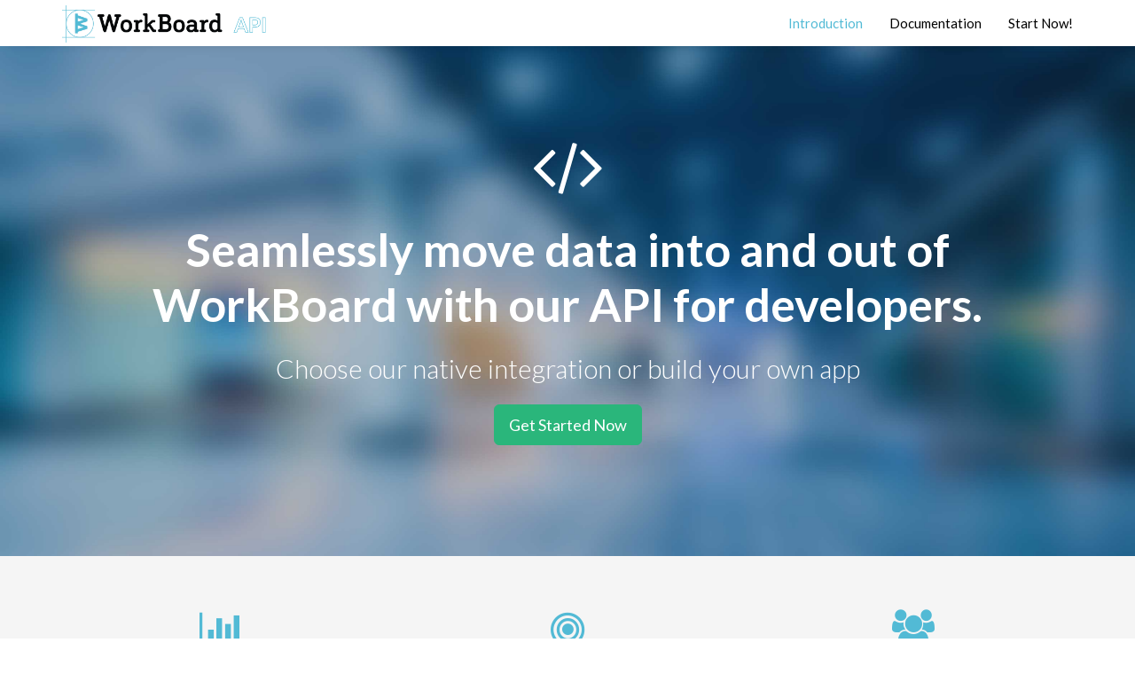

--- FILE ---
content_type: text/html
request_url: https://www.workboard.com/developer/
body_size: 4721
content:
<!DOCTYPE html>
<html lang="en">
	<head>


		<meta http-equiv="content-type" content="text/html; charset=UTF-8">
		<meta charset="utf-8">

    <meta name="title" content="API For Developers| Business Integration | WorkBoard">
    <meta name="description" content="Use our pre-built connectors to connect with your favorite apps, customize the app to fit your needs, or use our RESTful API to build custom integrations.">
    <meta name="keywords" content="">
    <meta name="author" content="">
    <meta content="https://www.workboard.com/developer/" itemprop="url">

		<title>API For Developers| Business Integration | WorkBoard</title>
		<meta name="viewport" content="width=device-width, initial-scale=1, maximum-scale=1">
    <link rel="canonical" href="https://www.workboard.com/developer/">
		<link href="css/bootstrap.min.css" rel="stylesheet">
		<!--[if lt IE 9]>
			<script src="//html5shim.googlecode.com/svn/trunk/html5.js"></script>
		<![endif]-->
		<link href="css/styles.css" rel="stylesheet">
		<link href="css/footer.css" rel="stylesheet">
		<script src="https://use.fontawesome.com/f67269a38a.js"></script>
	
</head>




<body>
<!-- Google Tag Manager (noscript) -->
<noscript><iframe src="https://www.googletagmanager.com/ns.html?id=GTM-TSCMZFM"
height="0" width="0" style="display:none;visibility:hidden"></iframe></noscript>
<!-- End Google Tag Manager (noscript) -->

<div class="navbar navbar-default navbar-fixed-top">
  <div class="container">
    <div class="navbar-header">
      <button type="button" class="navbar-toggle" data-toggle="collapse" data-target=".navbar-collapse">
        <span class="icon-bar"></span>
        <span class="icon-bar"></span>
        <span class="icon-bar"></span>
      </button>
      <a class="navbar-brand" href="index.php"><img src="images/workboard-api-logo-n.png" alt="WorkBoard API" class="logo"></a>
    </div>
    <div class="collapse navbar-collapse">
      <ul class="nav navbar-nav navbar-right">
        <li class="active"><a href="index.php">Introduction</a></li>
        <li><a href="documentation.php">Documentation</a></li>
        <li><a href="https://www.myworkboard.com/wb/user/profile/edit?do=mgApp" target="_blank" rel="noopener noreferrer">Start Now!</a></li>
      </ul>
    </div><!--/.nav-collapse -->
  </div>
</div>
    

<section id="hero" class="background">

<div class="container">
          <div class="row">
            <div class="col-lg-10 col-lg-offset-1">
            <p class="text-center"><i class="fa fa-code fa-5x" aria-hidden="true"></i></p>

              <h1 class="text-center">Seamlessly move data into and out of WorkBoard with our API for developers.</h1>
              <p class="text-center lead">Choose our native integration or build your own app</p>
              <p class="text-center"><a href="https://www.myworkboard.com/wb/user/profile/edit?do=mgApp" class="btn btn-lg btn-success" target="_blank" rel="noopener noreferrer">Get Started Now</a></p>
            </div>
          </div>
          </div>

    </section>
    
 
 <section id="promo">

<div class="container">


<div class="row">

<div class="col-sm-4 text-center">
                
                <p><i class="fa fa-bar-chart fa-3x" aria-hidden="true"></i></p>

					<h3>Consolidate Results</h3>
<p class="large">Source metrics and key results for WorkBoard goals from your existing <a href="system-integrations.php">business applications</a>.</p>

                </div>
                
<div class="col-sm-4 text-center">
                
                <p><i class="fa fa-bullseye fa-3x" aria-hidden="true"></i></p>

					<h3>Promote Accountability</h3>
<p class="large">Develop custom views of your team's goal progress for greater transparency across the organization.</p>

                </div>

<div class="col-sm-4 text-center">
                
                <p><i class="fa fa-users fa-3x" aria-hidden="true"></i></p>

					<h3>Manage User Accounts</h3>
<p class="large">Integrate with HRIS systems to create or delete user accounts as employees join or leave your company.</p>

                </div>

</div>



<!-- 
<div class="row">

<div class="col-sm-4 text-center">
                
                <p><i class="fa fa-bar-chart fa-3x" aria-hidden="true"></i></p>

					<h3>Consolidate Results</h3>
<p class="large">Source metrics and key results for WorkBoard goals from external applications.</p>

                </div>
                
<div class="col-sm-4 text-center">
                
                <p><i class="fa fa-bullseye fa-3x" aria-hidden="true"></i></p>

					<h3>Promote Accountability</h3>
<p class="large">Develop custom views of your team's goal progress for greater transparency across the organization.</p>

                </div>

<div class="col-sm-4 text-center">
                
                <p><i class="fa fa-bullseye fa-3x" aria-hidden="true"></i></p>

					<h3>Report on Goal Progress</h3>
<p class="large">This is a really cool thing you can do.</p>

                </div>

</div>
 -->



</div>
            
    </section>
    
 

 
 
<section id="integrations">

<div class="container">


          <div class="row" style="padding-bottom:30px;">
            <div class="col-sm-10 col-sm-offset-1">
            <h1 class="text-center">Business Integration Flow</h1>
            
            <p class="large">Move data into and out of WorkBoard in several ways. We have a set of integrations built into the app itself &mdash; native integrations with apps like Slack, Outlook and Google calendar that users can integrate in just a few seconds on their <a href="https://www.myworkboard.com/wb/user/profile/edit?do=mgInt" target="_blank" rel="noopener noreferrer">profile page</a>, as well as connectors to Salesforce, Asana and Jira to allow users to set them as metric sources when creating goals. We also provide <a href="https://www.workboard.com/developer/documentation.php#webhooks">pre-built connectors</a> for real time integration with Excel, Google spreadsheets and .csv files &mdash; these take just a few minutes to connect and any user can do it. Developers can use our <a href="https://www.workboard.com/developer/documentation.php#apiresources">RESTful API</a> to quickly write connectors to other data sources and your specific data set in an hour or two.</p>

            </div>
          </div>


          <div class="row">
            <div class="col-sm-10 col-sm-offset-1">
                        <a href="system-integrations.php"><img src="images/businessintegrations-big.png" style="max-width:100%;"></a>

            </div>
          </div>







</div>
            
    </section>
    
 <section id="faq">

<div class="container">




          <div class="row">
            <div class="col-lg-10 col-lg-offset-1">
            <p class="text-center"><i class="fa fa-question-circle-o fa-3x" aria-hidden="true"></i></p>

              <h1 class="text-center">Frequently Asked Questions</h1>

            </div>
          </div>

<div class="row">

<div class="col-sm-6">
                
<div class="rightpad50">

					<h3>How hard is it to write a connector for our business systems?</h3>
<p class="large">It is easy and we’ve followed the RESTful API architecture, a standard most developers and IT teams are very familiar with using. In our <a href="https://www.workboard.com/developer/documentation.php#apiresources">API documentation</a>, you'll find scripts, snippets and examples <!-- and a wizard  -->to walk authors through creation and testing connectors.</p>

</div>
                </div>
                
<div class="col-sm-6">

<div class="leftpad50">

					



					<h3>What systems can integrate with WorkBoard?</h3>
<p class="large">Besides native integrations with Slack, Outlook, Google calendar, JIRA, Asana, Salesforce and more, developers can use our API to integrate business systems such as ServiceNow, Zendesk, Marketo, SAP, and many more. <a href="system-integrations.php">Get specifics and use cases</a>.</p>


					<!-- 
<h3>Can we have Single Sign On?</h3>
<p class="large">YES absolutely. WorkBoard integrates with major SSO vendors using SAML including Okta, OneLogin, Workspace Air, w3ID (IBM), Centrify, and Azure Active Directory.</p>
 -->

</div>

                </div>



</div>






</div>
            
    </section>
    

 
 
 
 
<section id="promotwo">

<div class="container">


<div class="row">

<div class="col-sm-4 text-center">
                
                <p><a href="documentation.php"><i class="fa fa-book fa-3x" aria-hidden="true"></i></a></p>

					<h3><a href="documentation.php">Documentation</a></h3>
<p class="large">Read the developer's guide for an overview of the WorkBoard API.</p>

                </div>
                
<div class="col-sm-4 text-center">
                
                <p><a href="documentation.php#apiresources"><i class="fa fa-file-code-o fa-3x" aria-hidden="true"></i></a></p>

					<h3><a href="documentation.php#apiresources">API Reference</a></h3>
<p class="large">See the available resources and methods for interacting with your WorkBoard data.</p>

                </div>

<div class="col-sm-4 text-center">
                
                <p><a href="https://www.myworkboard.com/wb/user/profile/edit?do=mgApp" target="_blank" rel="noopener noreferrer"><i class="fa fa-pencil-square-o fa-3x" aria-hidden="true"></i></a></p>

					<h3><a href="https://www.myworkboard.com/wb/user/profile/edit?do=mgApp" target="_blank" rel="noopener noreferrer">Register Your App</a></h3>
<p class="large">Register your app in WorkBoard to get started with using our API.</p>

                </div>

</div>




</div>
            
    </section>

<!-- 
    <footer id="footer" class="footer">
        <div class="container">


            <div class="row">
                <div class="col-sm-12">
                <img src="https://www.workboard.com/images-new/logo-black.png" style="max-width:170px;"><br>
                <p style="font-size:12px;padding-top:10px;">&copy; 2013-2026 WorkBoard Inc. All Rights Reserved.<br>
<a href="https://www.workboard.com/license/terms_of_use_v1.html" style="font-size:10px;">Terms of use and privacy policy</a></p>                   
                </div>


            </div>



        </div>
    </footer>
 -->

    <footer id="footer" style="background:#000 !important;">
        <div class="container" style="background:#000 !important;">

        <div class="row bottompad30">
        <div class="col-lg-8 col-md-8 col-md-offset-0 col-sm-12 col-sm-offset-0">


<div class="row">
<div class="col-sm-12">        
        <div class="navbar navbar-inverse" role="banner" style="background:#000 !important;">

<div class="row bottompad30">
<div class="col-lg-15 col-md-15 col-sm-15 col-xs-4">
<ul class="nav navbar-nav navbar-left" style="background:#000 !important;">
                    <li style=""><a href="/okrs/" class="texthead15">OKRs</a>
                    <a href="/okrs/" class="text">What are OKRs?</a>
                    <a href="/okr-journey/" class="text">The OKR Journey</a>
                    <a href="/okrs/" class="text">OKR Software</a>
<!-- 
                    <a href="/product/" class="text">OKR Application Tool</a>
 -->
                    <a href="/okr-certification/" class="text">OKR Coach Certification</a>
                    </li>
                     <li style="line-height:100%;margin-top:8px;"><a href="#" class="texthead15">Solutions</a>
                                         <a href="/strategy-execution-okrs/" class="text">Strategy Execution &amp; OKRs</a>
                                         <a href="/performance-excellence/" class="text">Peak Enterprise Performance</a>
                                         <a href="/solutions/transformation.php" class="text">Transformation</a>
                    <a href="/solutions/modern-operating-model.php" class="text">Modern Operating Model</a></li>

                     <li class="showphone"><a href="/company/" class="texthead15">Company</a>
                    <a href="/careers/" class="text">Careers</a>
                    <a href="/company/" class="text">About WorkBoard</a>
                    <a href="/company/leadership.php" class="text">Leadership</a>
                    <a href="/customers/" class="text">Customers</a>
                    <a href="/workboard-in-the-news/" class="text">Press</a>
                   <a href="/contact/" class="text">Contact</a></li>
                    </ul>
</div>
<div class="col-lg-15 col-md-15 col-sm-15 col-xs-4">
<ul class="nav navbar-nav navbar-left" style="background:#000 !important;">
                    <li style="line-height:100% !important;"><a href="/product/" class="texthead15">Product</a>
                    <a href="/agents/" title="AI Agents" class="text">AI Agents</a>
                    <a href="/product/strategy.php" title="WoBo Strategy" class="text">Long-Range Strategy</a>
                    <a href="/product/objectives.php" title="WoBo Objectives" class="text">Objectives & Key Results</a>
                    <a href="/product/scorecards-reviews.php" title="WoBo Scorecards &amp; Ops Reviews" class="text">Scorecards &amp; Ops Reviews</a>
                    <a href="/product/workstreams-actionitems.php" title="WoBo Workstreams &amp; Actions" class="text">Workstreams &amp; Actions</a>
                    <a href="/product/analytics.php" title="WoBo Analytics" class="text">Analytics</a>
                    <a href="/strategy-execution-genai/" class="text">GenAI &amp; Co-Author</a>
                    <a href="/product/integrations.php" class="text">Integrations</a>
                    <a href="/microsoft/" class="text">WorkBoardAI on Microsoft</a>

                    <a href="/training/" class="text">WoBo Training</a>
<!-- 
                    <a href="/pricing/" class="text">Pricing</a>
 -->
                    <a href="/developer/" class="text" target="_blank" rel="noopener noreferrer">Developers</a></li>
                     <li class="showphone"><a href="/blog/" class="texthead15">Resources</a>
                    <a href="/blog/" class="text">Blog</a>
                    <a href="/okr-podcast/" class="text">OKR Podcast</a>
                    <a href="/events/" class="text">Events</a>
                    <a href="/sound-bites/" class="text">Sound Bites</a></li>
                    </ul>
</div>
<div class="col-lg-15 col-md-15 col-sm-15 col-xs-4">
<ul class="nav navbar-nav navbar-left" style="background:#000 !important;">
                     <li style="line-height:100%;"><a href="/results-foundry/" class="texthead15">OKR Coaching</a>
                    <a href="/results-foundry/" class="text">Results Foundry</a>
                    <a href="/okr-certification/" class="text">OKR Coach Certification</a>
                    <a href="/rme-certification/" class="text">Results Management Leader Certification</a></li>
                    </ul>
</div>
            	<div class="clearfix visible-xs-block"></div>
<div class="col-lg-15 col-md-15 col-sm-15 col-xs-4 hidephone">
<ul class="nav navbar-nav navbar-left" style="background:#000 !important;">
                     <li style=""><a href="/company/" class="texthead15">Company</a>
                    <a href="/careers/" class="text">Careers</a>
                    <a href="/company/" class="text">About WorkBoard</a>
                    <a href="/company/leadership.php" class="text">Leadership</a>
                    <a href="/customers/" class="text">Customers</a>
                    <a href="/workboard-in-the-news/" class="text">Press</a>
                   <a href="/contact-sales/" class="text">Contact</a></li>
                    </ul>
</div>
<div class="col-lg-15 col-md-15 col-sm-15 col-xs-4 hidephone">
<ul class="nav navbar-nav navbar-left" style="background:#000 !important;">
                     <li style=""><a href="/blog/" class="texthead15">Resources</a>
                    <a href="/blog/" class="text">Blog</a>
                    <a href="/okr-podcast/" class="text">OKR Podcast</a>
                    <a href="/events/" class="text">Events</a>
                    <a href="/sound-bites/" class="text">Sound Bites</a></li>
                    </ul>
</div>
</div>
                
                    

</div>
	</div>
	</div>
	
	</div>
	<div class="col-lg-4 col-md-4 col-md-offset-0 col-sm-12">


                

                <div class="row">
                                <div class="col-sm-12">
               
 <img src="/images/workboard-logo-2023-wh.svg" class="footerlogo"><br>
                <p style="font-size:12px;margin-bottom:8px;" class="toppad40">&copy; 2014-2026 WorkBoard Inc. All Rights Reserved.</p>
                
                <p style="font-size:12px;margin-bottom:25px;">WorkBoard, WorkBoardAI, Results Foundry, Outcome Mindset, Outcome Mindset Method, and Enterprise Results Management are trademarks of WorkBoard Inc.</p>
                
 <p style="font-size:12px;margin-bottom:25px;"><a href="/legal/terms_of_use_v1.php">Terms of use</a> and <a href="/legal/privacy-policy.php">security and privacy policy</a></p><p style="font-size:12px;"><a href="/status">System status</a>&nbsp;&nbsp;|&nbsp;&nbsp;<a href="/site-map">Sitemap</a>&nbsp;&nbsp;|&nbsp;&nbsp;<a href="/security">Security</a><br>
 <a href="/accessibility">Accessibility</a>&nbsp;&nbsp;|&nbsp;&nbsp;<a href="javascript:void(0);" onclick="window.sp.showPrivacyBanner();">Privacy</a>&nbsp;&nbsp;|&nbsp;&nbsp;<a href="/legal/cookie-notice/">Cookie notice</a></p>                      
                    <br>
                 <ul>
                        <!-- 
<li class="lesspad"><a href="https://twitter.com/WorkBoardInc" style="color:#52BAD5;"><span class="fa-stack fa-lg">
<!~~ 
  <i class="fa fa-circle fa-stack-2x"></i>
  <i class="fa fa-twitter fa-stack-1x fa-inverse"></i>
 ~~>
  <i class="fa fa-twitter"></i>
</span></a></li>
 -->
<!-- 
                        <li class="lesspad"><a href="https://www.facebook.com/workboardInc" style="color:#52BAD5;"><span class="fa-stack fa-lg">
<!~~ 
  <i class="fa fa-circle fa-stack-2x"></i>
  <i class="fa fa-facebook fa-stack-1x fa-inverse"></i>
 ~~>
  <i class="fa fa-facebook"></i>
</span></a></li>
 -->
                        
                        <li class="lesspad"><a href="http://www.linkedin.com/company/workboard-inc-" style="color:#52BAD5;"><span class="fa-stack fa-lg">
<!-- 
  <i class="fa fa-circle fa-stack-2x"></i>
  <i class="fa fa-linkedin fa-stack-1x fa-inverse"></i>
 -->
  <i class="fa fa-linkedin"></i>
</span></a></li>
                        <li class="lesspad"><a href="https://www.youtube.com/c/Workboard/featured" style="color:#52BAD5;"><span class="fa-stack fa-lg">
<!-- 
  <i class="fa fa-circle fa-stack-2x"></i>
  <i class="fa fa-youtube-play fa-stack-1x fa-inverse"></i>
 -->
  <i class="fa fa-youtube-play"></i>
</span></a></li>

                    </ul>

                    </div>
                    </div>


<div class="row toppad50 bottompad50">
<div class="col-lg-6 col-md-6 col-sm-12 col-xs-12">
<a href="/okr-podcast"><img src="/images/logo-okr-podcast-wh.png" style="height:45px;width:auto;"></a>
</div>
<div class="col-lg-6 col-md-6 col-sm-12 col-xs-12">
<a href="/results-foundry/"><img src="/images/results-foundry-logo.png" style="width:145px;margin-top:15px;"></a>
</div>            
              </div>
                       
				</div>  
</div>


<div class="row toppad10">
<div class="col-md-8 col-sm-12 col-xs-12">

</div><!--/.col-lg-12-->
<div class="col-md-4 col-sm-12 col-xs-12">
                        
				</div>  
</div>




        </div>
    </footer>
    
    <!-- Start of HubSpot Embed Code -->
<script type="text/javascript" id="hs-script-loader" async defer src="//js-na2.hs-scripts.com/243415368.js"></script>
<!-- End of HubSpot Embed Code -->

	<!-- script references -->
		<script src="//ajax.googleapis.com/ajax/libs/jquery/2.0.2/jquery.min.js"></script>
		<script src="js/bootstrap.min.js"></script>	
		<script src="js/jquery.bootstrap-autohidingnavbar.min.js"></script>
		<script src="js/apirolled.js"></script>
	</body>
</html>

--- FILE ---
content_type: text/css
request_url: https://www.workboard.com/developer/css/styles.css
body_size: 2535
content:
@import url(https://fonts.googleapis.com/css?family=Lato:400,700,300);
@import url(http://fonts.googleapis.com/css?family=Open+Sans:400,300,600,700);
@import url(http://www.workboard.com/css/bariol_regular.css);

img {-ms-interpolation-mode:bicubic;}

body, html{
    height: 100%;
}



/* overwrites for bootstrap styles */

body {
    color: #000;
    font-family: 'Lato','Open Sans',Helvetica,Arial,sans-serif;
    font-size: 15px;
    line-height: 170%;
}

.navbar {
    border: 1px solid transparent;
    margin-bottom: 0px;
    min-height: 50px;
    /* position: relative; */
}

.navbar-default {
    background-color: #ffffff;
}

.navbar-fixed-top {
-webkit-box-shadow: 0px 4px 14px -10px rgba(0,0,0,0.33);
-moz-box-shadow: 0px 4px 14px -10px rgba(0,0,0,0.33);
box-shadow: 0px 4px 14px -10px rgba(0,0,0,0.33);
}

.navbar-default.navbar-fixed-top .navbar-nav > li > a {
    background-color: #fff;
    color: #000;
/* 
    border-top:2px solid #fff;
    border-bottom:2px solid #fff;
 */
}

.navbar-default.navbar-fixed-top .navbar-nav > li > a:hover {
    color:#52bad5;
}

.navbar-default.navbar-fixed-top .navbar-nav > .active > a, .navbar-default.navbar-fixed-top .navbar-nav > .active > a:focus, .navbar-default.navbar-fixed-top .navbar-nav > .active > a:hover {
    background-color: #fff;
    color: #52bad5;
/* 
    border-top:2px solid #52bad5;
    border-bottom:2px solid #52bad5;
 */
}

p {
    margin: 0 0 15px;
}

.h1, .h2, .h3, .h4, .h5, .h6, h1, h2, h3, h4, h5, h6 {
    color: inherit;
    font-family: inherit;
    font-weight: 700;
    line-height: 1.1;
}

.h2, h2 {
    font-size: 28px;
    font-weight:400;
}


.h3, h3 {
    font-size: 18px;
}

.h1, h1 {
    margin-bottom: 10px;
    padding-top: 10px;
}

.h2, h2 {
    margin-bottom: 10px;
    padding-top: 40px;
}

.h3, h3 {
    margin-bottom: 10px;
    padding-top: 30px;
}

.h3, h3 {
text-transform:uppercase;
}

#faq h3 {text-transform:none;
line-height:1.3em;
}

img.shadow {max-width:90%;margin: 2px 15px 25px 15px; -webkit-box-shadow: 4px 4px 10px 0px rgba(153,153,153,0.72);
-moz-box-shadow: 4px 4px 10px 0px rgba(153,153,153,0.72);
box-shadow: 4px 4px 10px 0px rgba(153,153,153,0.72);}

blockquote {
    font-size: 15px;
    line-height: 160%;
}

.badge {
    background-color: #f9f9f9;
    color: #97330e;
    display: inline-block;
    font-size: 1.2rem;
    font-weight: 400;
    line-height: 1;
    min-width: 10px;
    padding: 1px 3px;
    text-align: center;
    vertical-align: middle;
    white-space: normal;
    border: 1px solid #e8e8e8;
    border-radius: 0.2rem;
    font-family: Monaco,Menlo,Consolas,"Courier New",monospace;
    font-variant-ligatures: none;
}

pre {
    background-color: #f9f9f9;
    border: 0px solid #e8e8e8;
    border-radius: 0px;
    color: #333;
    display: block;
    font-size: 11px;
    line-height: 1.42857;
    margin: 50px 0 30px 0;
    padding: 0px 0px 9.5px 0px;
    word-break: break-all;
    word-wrap: break-word;
}


pre.call {
    font-size: 13px;
    margin: 15px 0 30px 0;
	padding: 9.5px;
}

pre code {
    background-color: transparent;
    border-radius: 0;
    color: inherit;
    font-size: inherit;
    padding: 0;
    white-space: pre;
}

#leftCol .navbar-default {
    background-color: #ffffff;
    border-color: #ffffff;
}


.table > thead > tr > th.single {
    padding: 8px 8px 8px 0px;
}

.video-container {
    position: relative;
    padding-bottom: 56.25%;
    padding-top: 30px; height: 0; overflow: hidden;
}

.video-container iframe,
.video-container object,
.video-container embed {
    position: absolute;
    top: 0;
    left: 0;
    width: 100%;
    height: 100%;
}


@-moz-document url-prefix() {
  fieldset { display: table-cell; }
}

th {font-weight:700}


.commentcode {color: #999;text-transform:uppercase;}

ul.list li {padding-bottom:15px;}

table.table {font-size:14px;}

.btn-success {
  color: #fff;
  background-color: #2ab67b;
  border-color: #2ab67b;
}
.btn-success:hover,
.btn-success:focus,
.btn-success.focus,
.btn-success:active,
.btn-success.active,
.open > .dropdown-toggle.btn-success {
  color: #fff;
  background-color: #02834C;
  border-color: #02834C;
}
.btn-success:active,
.btn-success.active,
.open > .dropdown-toggle.btn-success {
  background-image: none;
}


/* make sidebar nav vertical */ 
@media (min-width: 768px) {
  .sidebar-nav .navbar .navbar-collapse {
    padding: 0;
    max-height: none;
  }
  .sidebar-nav .navbar ul {
    float: none;
  }
  .sidebar-nav .navbar ul:not {
    display: block;
  }
  .sidebar-nav .navbar li {
    float: none;
    display: block;
    line-height:150%;
  }
  .sidebar-nav .navbar li a {
    padding-top: 12px;
    padding-bottom: 12px;
  }

.sidebar-nav .nav > .active > ul {
    display: block;
}
.sidebar-nav .nav .nav {
    display: none;
    padding-bottom: 10px;
}
}


/* affix sidebar nav */



.affix-top,.affix{
	position: static;
}

/* 
#sidebarfixed li.active a {
  	border:0 #52bad5 solid;
  	border-left-width:4px;
}

#sidebarfixed li {
  	border:0 #ffffff solid;
  	border-left-width:4px;
}

#sidebarfixed li.dropdown a {
  	border:0 #ffffff solid;
  	border-left-width:4px;
}

#sidebarfixed li.dropdown.active a {
  	border:0 #52bad5 solid;
  	border-left-width:4px;
}

#sidebarfixed li.dropdown.active a > li a {
  	border:0 #ffffff solid;
  	border-left-width:4px;
}

#sidebarfixed li.dropdown.active > li.active a {
  	border:0 #52bad5 solid;
  	border-left-width:4px;
}
 */




#sidebarfixed .nav>li>a{display:block;padding:8px 20px;color:#333333;font-size:14px;}
#sidebarfixed .nav>li>a:focus,#sidebarfixed .nav>li>a:hover{padding-left:19px;text-decoration:none;background-color:transparent;color:#52bad5;border-left:1px solid #fff}
#sidebarfixed .nav>.active:focus>a,#sidebarfixed .nav>.active:hover>a,#sidebarfixed .nav>.active>a{padding-left:18px;font-weight:700;color:#52bad5;background-color:transparent;border-left:2px solid #52bad5}
#sidebarfixed .nav .nav>li>a{padding-top:1px;padding-bottom:1px;padding-left:20px;font-size:0.8em;font-weight:400}
#sidebarfixed .nav .nav>li>a:focus,#sidebarfixed .nav .nav>li>a:hover{padding-left:19px}
#sidebarfixed .nav .nav>.active:focus>a,#sidebarfixed .nav .nav>.active:hover>a,#sidebarfixed .nav .nav>.active>a{padding-left:18px;font-weight:400;}
#sidebarfixed .nav .nav .nav>li>a{padding-top:1px;padding-bottom:1px;padding-left:30px;font-size:.8em;font-weight:400}
#sidebarfixed .nav .nav .nav>li>a:focus,#sidebarfixed .nav .nav .nav>li>a:hover{padding-left:29px}
#sidebarfixed .nav .nav .nav>.active:focus>a,#sidebarfixed .nav .nav .nav>.active:hover>a,#sidebarfixed .nav .nav .nav>.active>a{padding-left:28px;font-weight:400}

#sidebarfixed .nav .nav>li>a {text-transform:uppercase;}
#sidebarfixed .nav .nav .nav>li>a {text-transform:none;}

.sidebar-nav .navbar-default .navbar-nav > .active > a, .sidebar-nav .navbar-default .navbar-nav > .active > a:focus, .sidebar-nav .navbar-default .navbar-nav > .active > a:hover {
    color: #555;
    background-color: transparent;
}


.sidebar-nav .navbar-default .navbar-nav > .active > a, .sidebar-nav .navbar-default .navbar-nav > .active > a:focus, .sidebar-nav .navbar-default .navbar-nav > .active > a:hover {
    font-weight:700;
}

/* Custom, iPhone Retina col-xs  */ 
@media only screen and (min-width : 320px) {

.navbar-brand {
    padding: 10px 15px 15px 15px;
}

.logo {max-width:150px;}

.background {
background-image:url('http://www.workboard.com/developer/images/topback.jpg');
-moz-background-size: cover;
	-o-background-size: cover;
	-webkit-background-size: cover;
	background-size: cover;
	position: relative;
    background-repeat:no-repeat;
    /* custom background-position */
    background-position:100% 45%;
    /* ie8- graceful degradation */
    background-position:100% 45% !important;
}

#hero {
color:#fff;
}


#promo, #promotwo, #faq, #integrations {padding-top:60px; padding-bottom:60px;}

#promo, #faq {background-color:#f5f5f5;}

#promotwo {background-color:#192d4e;}

#promo i, #promotwo i {color:#52bad5;}

#promotwo {color:#fff;}

#promotwo i {color:#fff;}

#promotwo a {
  color: #fff;
}


#hero .container {padding-top:150px;padding-bottom:110px;}

#hero h1 {line-height:1.2;font-size:52px;margin-bottom: 20px;margin-top: 10px;}

#hero p.lead {font-size:30px;}

.codeheader {border-bottom:1px solid #ccc;font-family: 'Lato','Open Sans',Helvetica,Arial,sans-serif;text-transform:uppercase;font-size:1em;font-weight:700;margin-bottom:0;}

b {font-weight:700;}

.smallcaps {text-transform:uppercase;font-size:0.8em;}

#footer {
  padding-top: 30px;
  padding-bottom: 30px;
  color: #000;
  background-color:#151B26;
}
#footer a {
  color: #000;
}
#footer a:hover {
  color: #43acd8;
}

.maincontentblock {padding-bottom:30px; border-left:0px solid #f9f9f9;}

.notopmargin {margin-top:0;}


} /* --END STYLES-- Custom, iPhone Retina col-xs  */

/* Extra Small Devices, Phones col-xs */ 
@media only screen and (min-width : 480px) {

.background {
background-image:url('http://www.workboard.com/developer/images/topback.jpg');
-moz-background-size: cover;
	-o-background-size: cover;
	-webkit-background-size: cover;
	background-size: cover;
	position: relative;
    background-repeat:no-repeat;
    /* custom background-position */
    background-position:15% 100%;
    /* ie8- graceful degradation */
    background-position:15% 100% !important;
}

    .leftpad50 {padding-left:0px;}
    .leftpad40 {padding-left:0px;}
    .leftpad30 {padding-left:0px;}
    .leftpad20 {padding-left:0px;}
    .leftpad15 {padding-left:0px;}
    .leftpad10 {padding-left:0px;}
    .leftpad5 {padding-left:0px;}
    .rightpad50 {padding-right:0px;}
    .rightpad40 {padding-right:0px;}
    .rightpad30 {padding-right:0px;}
    .rightpad20 {padding-right:0px;}
    .rightpad15 {padding-right:0px;}
    .rightpad10 {padding-right:0px;}
    .rightpad5 {padding-right:0px;}


} /* --END STYLES-- Extra Small Devices, Phones col-xs */

/* Small Devices, Tablets col-sm */
@media only screen and (min-width : 768px) {



.logo {max-width:230px;}

.navbar-brand {
    padding: 5px 15px 15px 15px;
}

.codeblock {
    background-color: #f9f9f9;
}

.docublock {
    background-color: #ffffff;
}


.background {
background-image:url('http://www.workboard.com/developer/images/topback.jpg');
-moz-background-size: cover;
	-o-background-size: cover;
	-webkit-background-size: cover;
	background-size: cover;
	position: relative;
    background-repeat:no-repeat;
    /* custom background-position */
    background-position:35% 100%;
    /* ie8- graceful degradation */
    background-position:35% 100% !important;
}


  #sidebarfixed.affix-top {
    position: static;
  	margin-top:60px;
  	width:220px;
  }
  
  #sidebarfixed.affix {
    position: fixed;
    top:60px;
    width:220px;
  }

.maincontentblock {padding-top:35px;}
.maincontentblock {padding-bottom:30px; border-left:2px solid #f9f9f9;}


.maincontentblock a {
  color: #2c9ab7;
  font-weight:700;
  -webkit-transition: 300ms;
  -moz-transition: 300ms;
  -o-transition: 300ms;
  transition: 300ms;
}

.maincontentblock a:hover,
.maincontentblock a:focus {
  font-weight:700;
  color: #35abdb;
  text-decoration: none;
  outline: none;
}


    .leftpad50 {padding-left:0px;}
    .leftpad40 {padding-left:0px;}
    .leftpad30 {padding-left:0px;}
    .leftpad20 {padding-left:0px;}
    .leftpad15 {padding-left:0px;}
    .leftpad10 {padding-left:0px;}
    .leftpad5 {padding-left:0px;}
    .rightpad50 {padding-right:0px;}
    .rightpad40 {padding-right:0px;}
    .rightpad30 {padding-right:0px;}
    .rightpad20 {padding-right:0px;}
    .rightpad15 {padding-right:0px;}
    .rightpad10 {padding-right:0px;}
    .rightpad5 {padding-right:0px;}


} /* --END STYLES-- Small Devices, Tablets col-sm */

/* Medium Devices, Desktops col-md */
@media only screen and (min-width : 992px) {

.maincontentblock {padding-bottom:0px; border-left:2px solid #f9f9f9;}


.row-eq-height {
  display: -webkit-box;
  display: -webkit-flex;
  display: -ms-flexbox;
  display:         flex;
}

.background {
background-image:url('http://www.workboard.com/developer/images/topback.jpg');
-moz-background-size: cover;
	-o-background-size: cover;
	-webkit-background-size: cover;
	background-size: cover;
	position: relative;
    background-repeat:no-repeat;
    /* custom background-position */
    background-position:30% 100%;
    /* ie8- graceful degradation */
    background-position:30% 100% !important;
}


  #sidebarfixed.affix-top {
    position: static;
  	margin-top:60px;
  	width:240px;
  }
  
  #sidebarfixed.affix {
    position: fixed;
    top:60px;
    width:240px;
  }

    .leftpad50 {padding-left:25px;}
    .leftpad40 {padding-left:20px;}
    .leftpad30 {padding-left:15px;}
    .leftpad20 {padding-left:10px;}
    .leftpad15 {padding-left:7px;}
    .leftpad10 {padding-left:5px;}
    .leftpad5 {padding-left:0px;}
    .rightpad50 {padding-right:25px;}
    .rightpad40 {padding-right:20px;}
    .rightpad30 {padding-right:15px;}
    .rightpad20 {padding-right:10px;}
    .rightpad15 {padding-right:7px;}
    .rightpad10 {padding-right:5px;}
    .rightpad5 {padding-right:0px;}


} /* --END STYLES-- Medium Devices, Desktops col-md */

/* Large Devices, Wide Screens col-lg */
@media only screen and (min-width : 1200px) {

.background {
background-image:url('http://www.workboard.com/developer/images/topback.jpg');
-moz-background-size: cover;
	-o-background-size: cover;
	-webkit-background-size: cover;
	background-size: cover;
	position: relative;
    background-repeat:no-repeat;
    /* custom background-position */
    background-position:100% 0%;
    /* ie8- graceful degradation */
    background-position:0% 0% !important;
}


  #sidebarfixed.affix-top {
    position: static;
  	margin-top:60px;
  	width:208px;
  }
  
  #sidebarfixed.affix {
    position: fixed;
    top:60px;
    width:208px;
  }

    .leftpad50 {padding-left:50px;}
	.leftpad40 {padding-left:40px;}
	.leftpad30 {padding-left:30px;}
	.leftpad20 {padding-left:20px;}
	.leftpad15 {padding-left:15px;}
	.leftpad10 {padding-left:10px;}
	.leftpad5 {padding-left:5px;}
	.rightpad50 {padding-right:50px;}
	.rightpad40 {padding-right:40px;}
	.rightpad30 {padding-right:30px;}
	.rightpad20 {padding-right:20px;}
	.rightpad15 {padding-right:15px;}
	.rightpad10 {padding-right:10px;}
	.rightpad5 {padding-right:5px;}


} /* --END STYLES-- Large Devices, Wide Screens col-lg */

#leftCol {
margin-top:60px;
}
@media (min-width: 768px) {
#leftCol {
margin-top:40px;
}
}






--- FILE ---
content_type: text/css
request_url: https://www.workboard.com/developer/css/footer.css
body_size: 956
content:
.col-xs-15,.col-sm-15,.col-md-15,.col-lg-15{position:relative;min-height:1px;padding-right:10px;padding-left:10px}

.col-xs-15{width:100%;float:left}



@media (max-width:767px){.hidephone{display:none!important}

#footer{padding-top: 30px;}

.footerlogo{max-width:170px;padding-top:30px;}


}

@media only screen and (min-width :768px){.showphone{display:none!important}

.footerlogo{max-width:170px;padding-top:0px;}

}
#navbar a,#footer a{color:#ffffff;-webkit-transition:300ms;-moz-transition:300ms;-o-transition:300ms;transition:300ms;background:transparent !important;}
#navbar a:hover,#footer a:hover,#navbar a:focus,#footer a:focus{color:#52bad5;text-decoration:none;outline:none}
#footer .navbar-inverse .navbar-nav>li>a.text{font-size:12px!important;border-bottom:0px!important;padding-left:0!important;padding-bottom:0!important;margin-bottom:6px !important;color:#fff;}
#footer .navbar-inverse .navbar-nav>li>a.texthead{font-size:15px!important;border-bottom:0px!important;padding-left:0!important;padding-bottom:15px!important;margin-bottom:0 !important;font-weight:400;text-transform:uppercase;color:#52bad5;}
#footer .navbar-inverse .navbar-nav>li>a.texthead15{font-size:15px!important;border-bottom:0px!important;padding-left:0!important;padding-bottom:15px!important;margin-bottom:0 !important;font-weight:400;text-transform:uppercase;color:#fff;}

#footer .navbar-inverse .navbar-nav>li>a.texthead:hover{color:#2c9ab7;}
#footer .navbar-inverse .navbar-nav>li>a.text:hover{font-size:12px!important;border-bottom:0px!important}
#footer .navbar-inverse{border-style:solid;border-width:0 0 0 0px!important;-webkit-box-shadow:0 0 5px 0 rgba(228,228,228,0);-moz-box-shadow:0 0 5px 0 rgba(228,228,228,0);box-shadow:0 0 5px 0 rgba(228,228,228,0)}

#footer{border-style:solid;border-width:0 0 0 0;}


#footer{padding-top:60px;padding-bottom:0px;color:#fff;background-color:#0F1B51;}

#footerstripe {margin-top:0px;padding-top:0px;padding-bottom:0px;margin-bottom:0px;background-image: url(/images/footer-stripe.png);background-size:cover;background-position:0% 0%;background-repeat: no-repeat;min-height:35px;}

#footer a{color:#fff}

#footer a:hover{color:#43acd8}

#footer ul{list-style:none;padding:0;margin:0}

#footer ul>li{display:inline-block;margin-left:15px}

#footer ul>li.lesspad{display:inline-block;margin-right:15px; margin-left:0;}


.navbar-inverse {
    background-color: transparent;
    }
    
#footer a.btn-blue{color:#fff;background-color:#52bad5!important;border-color:#52bad5!important}#footer a.btn-blue{background-image:none;background-color:#52bad5!important;border-color:#52bad5!important}#footer a.btn-blue:hover,#footer a.btn-blue:focus{color:#fff!important;background-color:#3A95B3!important;background-position:0 0}#footer a.btn-blue:active,#footer a.btn-blue.active{color:#fff!important;background-color:#3A95B3!important;border-color:#3A95B3!important}#footer a.btn-blue.disabled,#footer a.btn-blue[disabled],fieldset[disabled] #footer a.btn-blue,#footer a.btn-blue.disabled:hover,#footer a.btn-blue[disabled]:hover,fieldset[disabled] #footer a.btn-blue:hover,#footer a.btn-blue.disabled:focus,#footer a.btn-blue[disabled]:focus,fieldset[disabled] #footer a.btn-blue:focus,#footer a.btn-blue.disabled.focus,#footer a.btn-blue[disabled].focus,fieldset[disabled] #footer a.btn-blue.focus,#footer a.btn-blue.disabled:active,#footer a.btn-blue[disabled]:active,fieldset[disabled] #footer a.btn-blue:active,#footer a.btn-blue.disabled.active,.btn-blue[disabled].active,fieldset[disabled] #footer a.btn-blue.active{background-color:#3A95B3!important;background-image:none}
    
@media only screen and (min-width :320px){

.bottompad50{padding-bottom:50px}

.bottompad40{padding-bottom:40px}

.bottompad30{padding-bottom:30px}

.bottompad20{padding-bottom:20px}

.bottompad10{padding-bottom:10px}

.bottompad5{padding-bottom:5px}

.toppad50{padding-top:50px}

.toppad40{padding-top:40px}

.toppad30{padding-top:30px}

.toppad20{padding-top:20px}

.toppad10{padding-top:10px}

.toppad5{padding-top:5px}


}

@media only screen and (min-width :768px){
.col-sm-15{width:20%;float:left}
}

@media only screen and (min-width :992px){


.leftpad50{padding-left:25px}

.leftpad40{padding-left:20px}

.leftpad30{padding-left:15px}

.leftpad20{padding-left:10px}

.leftpad15{padding-left:7px}

.leftpad10{padding-left:5px}

.leftpad5{padding-left:0}

.rightpad50{padding-right:25px}

.rightpad40{padding-right:20px}

.rightpad30{padding-right:15px}

.rightpad20{padding-right:10px}

.rightpad15{padding-right:7px}

.rightpad10{padding-right:5px}

.rightpad5{padding-right:0}

.leftmarg50{margin-left:25px}

.leftmarg40{margin-left:20px}

.leftmarg30{margin-left:15px}

.leftmarg20{margin-left:10px}

.leftmarg15{margin-left:7px}

.leftmarg10{margin-left:5px}

.leftmarg5{margin-left:0}

.rightmarg50{margin-right:25px}

.rightmarg40{margin-right:20px}

.rightmarg30{margin-right:15px}

.rightmarg20{margin-right:10px}

.rightmarg15{margin-right:7px}

.rightmarg10{margin-right:5px}

.rightmarg5{margin-right:0}
.col-md-15{width:20%;float:left}

}

@media only screen and (min-width :1200px){

.leftpad50{padding-left:50px}

.leftpad40{padding-left:40px}

.leftpad30{padding-left:30px}

.leftpad20{padding-left:20px}

.leftpad15{padding-left:15px}

.leftpad10{padding-left:10px}

.leftpad5{padding-left:5px}

.rightpad50{padding-right:50px}

.rightpad40{padding-right:40px}

.rightpad30{padding-right:30px}

.rightpad20{padding-right:20px}

.rightpad15{padding-right:15px}

.rightpad10{padding-right:10px}

.rightpad5{padding-right:5px}

.leftmarg50{margin-left:50px}

.leftmarg40{margin-left:40px}

.leftmarg30{margin-left:30px}

.leftmarg20{margin-left:20px}

.leftmarg15{margin-left:15px}

.leftmarg10{margin-left:10px}

.leftmarg5{margin-left:5px}

.rightmarg50{margin-right:50px}

.rightmarg40{margin-right:40px}

.rightmarg30{margin-right:30px}

.rightmarg20{margin-right:20px}

.rightmarg15{margin-right:15px}

.rightmarg10{margin-right:10px}

.rightmarg5{margin-right:5px}
.col-lg-15{width:20%;float:left}


}

--- FILE ---
content_type: application/javascript
request_url: https://www.workboard.com/developer/js/apirolled.js
body_size: -279
content:
/*!
 * Workboard API site scripts
 */


  // Rollup Nav
  // ============================================================

$(document).ready(function () {
  $("div.navbar-fixed-top").autoHidingNavbar({
    'showOnBottom': false
  });
});